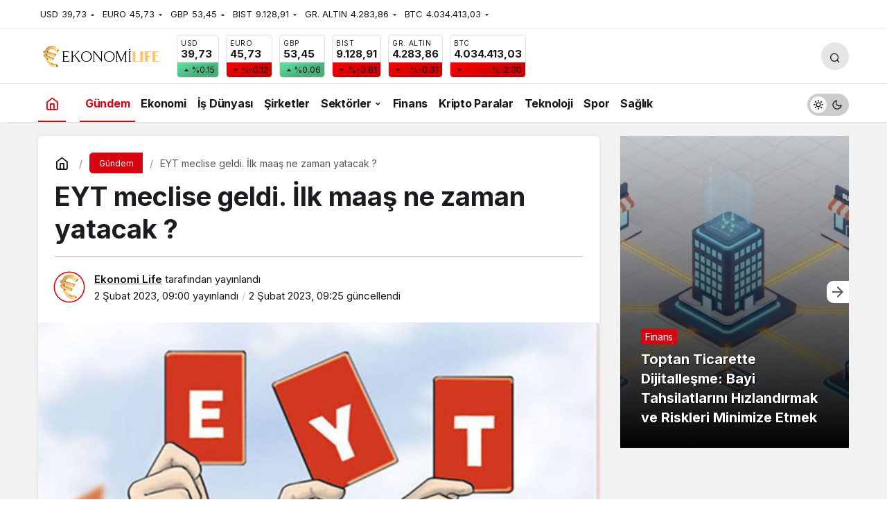

--- FILE ---
content_type: text/html; charset=UTF-8
request_url: https://ekonomilife.com/gundem/eyt-meclise-geldi-ilk-maas-ne-zaman-yatacak/
body_size: 23938
content:
<!doctype html>
<html lang="tr" prefix="og: http://ogp.me/ns#" class="light-mode" prefix="og: https://ogp.me/ns#">
<head>
	<meta charset="UTF-8">
	<meta http-equiv="X-UA-Compatible" content="IE=edge">
	<meta name="viewport" content="width=device-width, initial-scale=1, minimum-scale=1">
	<link rel="profile" href="https://gmpg.org/xfn/11">
		<style>img:is([sizes="auto" i], [sizes^="auto," i]) { contain-intrinsic-size: 3000px 1500px }</style>
	<link rel='preload' as='style' href='https://ekonomilife.com/wp-content/themes/ekonomilife/assets/css/theme.min.css' />
<link rel='preload' as='style' href='https://ekonomilife.com/wp-content/themes/ekonomilife/assets/css/theme-single.min.css' />
<link rel='preload' as='font' href='https://ekonomilife.com/wp-content/themes/ekonomilife/assets/fonts/icomoon.woff' type='font/woff' crossorigin='anonymous' />

<!-- Rank Math&#039;a Göre Arama Motoru Optimizasyonu - https://rankmath.com/ -->
<title>EYT meclise geldi. İlk maaş ne zaman yatacak ? - Ekonomi Life</title>
<meta name="description" content="EYT düzenlemesi meclise geldi, 4 maddeden oluşan düzenleme komisyon tarafından 2 Şubat perşembe günü saat 11.00&#039;de görüşmeye başlayacak. EYT ile 9 Eylül 1999"/>
<meta name="robots" content="index, follow, max-snippet:-1, max-video-preview:-1, max-image-preview:large"/>
<link rel="canonical" href="https://ekonomilife.com/gundem/eyt-meclise-geldi-ilk-maas-ne-zaman-yatacak/" />
<meta property="og:locale" content="tr_TR" />
<meta property="og:type" content="article" />
<meta property="og:title" content="EYT meclise geldi. İlk maaş ne zaman yatacak ? - Ekonomi Life" />
<meta property="og:description" content="EYT düzenlemesi meclise geldi, 4 maddeden oluşan düzenleme komisyon tarafından 2 Şubat perşembe günü saat 11.00&#039;de görüşmeye başlayacak. EYT ile 9 Eylül 1999" />
<meta property="og:url" content="https://ekonomilife.com/gundem/eyt-meclise-geldi-ilk-maas-ne-zaman-yatacak/" />
<meta property="og:site_name" content="Ekonomi Life" />
<meta property="article:tag" content="EYT" />
<meta property="article:section" content="Gündem" />
<meta property="og:updated_time" content="2023-02-02T09:25:13+03:00" />
<meta property="og:image" content="https://ekonomilife.com/wp-content/uploads/2023/02/EYT.jpeg" />
<meta property="og:image:secure_url" content="https://ekonomilife.com/wp-content/uploads/2023/02/EYT.jpeg" />
<meta property="og:image:width" content="640" />
<meta property="og:image:height" content="400" />
<meta property="og:image:alt" content="EYT meclise geldi. İlk maaş ne zaman yatacak ?" />
<meta property="og:image:type" content="image/jpeg" />
<meta property="article:published_time" content="2023-02-02T09:00:19+03:00" />
<meta property="article:modified_time" content="2023-02-02T09:25:13+03:00" />
<meta name="twitter:card" content="summary_large_image" />
<meta name="twitter:title" content="EYT meclise geldi. İlk maaş ne zaman yatacak ? - Ekonomi Life" />
<meta name="twitter:description" content="EYT düzenlemesi meclise geldi, 4 maddeden oluşan düzenleme komisyon tarafından 2 Şubat perşembe günü saat 11.00&#039;de görüşmeye başlayacak. EYT ile 9 Eylül 1999" />
<meta name="twitter:image" content="https://ekonomilife.com/wp-content/uploads/2023/02/EYT.jpeg" />
<meta name="twitter:label1" content="Yazan" />
<meta name="twitter:data1" content="Ekonomi Life" />
<meta name="twitter:label2" content="Okuma süresi" />
<meta name="twitter:data2" content="4 dakika" />
<script type="application/ld+json" class="rank-math-schema">{"@context":"https://schema.org","@graph":[{"@type":["NewsMediaOrganization","Organization"],"@id":"https://ekonomilife.com/#organization","name":"Ekonomi Life","url":"https://ekonomilife.com","logo":{"@type":"ImageObject","@id":"https://ekonomilife.com/#logo","url":"http://ekonomilife.com/wp-content/uploads/2021/09/ekonomi-life-logo.png","contentUrl":"http://ekonomilife.com/wp-content/uploads/2021/09/ekonomi-life-logo.png","caption":"Ekonomi Life","inLanguage":"tr","width":"180","height":"35"}},{"@type":"WebSite","@id":"https://ekonomilife.com/#website","url":"https://ekonomilife.com","name":"Ekonomi Life","alternateName":"Ekonomi Life","publisher":{"@id":"https://ekonomilife.com/#organization"},"inLanguage":"tr"},{"@type":"ImageObject","@id":"https://ekonomilife.com/wp-content/uploads/2023/02/EYT.jpeg","url":"https://ekonomilife.com/wp-content/uploads/2023/02/EYT.jpeg","width":"640","height":"400","caption":"EYT meclise geldi. \u0130lk maa\u015f ne zaman yatacak ?","inLanguage":"tr"},{"@type":"WebPage","@id":"https://ekonomilife.com/gundem/eyt-meclise-geldi-ilk-maas-ne-zaman-yatacak/#webpage","url":"https://ekonomilife.com/gundem/eyt-meclise-geldi-ilk-maas-ne-zaman-yatacak/","name":"EYT meclise geldi. \u0130lk maa\u015f ne zaman yatacak ? - Ekonomi Life","datePublished":"2023-02-02T09:00:19+03:00","dateModified":"2023-02-02T09:25:13+03:00","isPartOf":{"@id":"https://ekonomilife.com/#website"},"primaryImageOfPage":{"@id":"https://ekonomilife.com/wp-content/uploads/2023/02/EYT.jpeg"},"inLanguage":"tr"},{"@type":"Person","@id":"https://ekonomilife.com/author/admin/","name":"Ekonomi Life","url":"https://ekonomilife.com/author/admin/","image":{"@type":"ImageObject","@id":"https://ekonomilife.com/wp-content/uploads/2023/11/ekonomi-life_avatar-70x70.png","url":"https://ekonomilife.com/wp-content/uploads/2023/11/ekonomi-life_avatar-70x70.png","caption":"Ekonomi Life","inLanguage":"tr"},"sameAs":["http://ekonomilife.com"],"worksFor":{"@id":"https://ekonomilife.com/#organization"}},{"@type":"NewsArticle","headline":"EYT meclise geldi. \u0130lk maa\u015f ne zaman yatacak ? - Ekonomi Life","datePublished":"2023-02-02T09:00:19+03:00","dateModified":"2023-02-02T09:25:13+03:00","articleSection":"G\u00fcndem","author":{"@id":"https://ekonomilife.com/author/admin/","name":"Ekonomi Life"},"publisher":{"@id":"https://ekonomilife.com/#organization"},"description":"EYT d\u00fczenlemesi meclise geldi, 4 maddeden olu\u015fan d\u00fczenleme komisyon taraf\u0131ndan 2 \u015eubat per\u015fembe g\u00fcn\u00fc saat 11.00&#039;de g\u00f6r\u00fc\u015fmeye ba\u015flayacak. EYT ile 9 Eyl\u00fcl 1999","name":"EYT meclise geldi. \u0130lk maa\u015f ne zaman yatacak ? - Ekonomi Life","@id":"https://ekonomilife.com/gundem/eyt-meclise-geldi-ilk-maas-ne-zaman-yatacak/#richSnippet","isPartOf":{"@id":"https://ekonomilife.com/gundem/eyt-meclise-geldi-ilk-maas-ne-zaman-yatacak/#webpage"},"image":{"@id":"https://ekonomilife.com/wp-content/uploads/2023/02/EYT.jpeg"},"inLanguage":"tr","mainEntityOfPage":{"@id":"https://ekonomilife.com/gundem/eyt-meclise-geldi-ilk-maas-ne-zaman-yatacak/#webpage"}}]}</script>
<!-- /Rank Math WordPress SEO eklentisi -->

<link rel='dns-prefetch' href='//www.googletagmanager.com' />
<link rel='dns-prefetch' href='//s.gravatar.com' />
<link rel='dns-prefetch' href='//fonts.googleapis.com' />
<link rel='dns-prefetch' href='//fonts.gstatic.com' />
<link rel='dns-prefetch' href='//cdnjs.cloudflare.com' />
<link rel='dns-prefetch' href='//www.google-analytics.com' />
<link rel="alternate" type="application/rss+xml" title="Ekonomi Life &raquo; akışı" href="https://ekonomilife.com/feed/" />
<link rel="alternate" type="application/rss+xml" title="Ekonomi Life &raquo; yorum akışı" href="https://ekonomilife.com/comments/feed/" />
<link rel="alternate" type="application/rss+xml" title="Ekonomi Life &raquo; EYT meclise geldi. İlk maaş ne zaman yatacak ? yorum akışı" href="https://ekonomilife.com/gundem/eyt-meclise-geldi-ilk-maas-ne-zaman-yatacak/feed/" />
<!-- Kanews Theme --><meta name="datePublished" content="2023-02-02T09:00:19+03:00" /><meta name="dateModified" content="2023-02-02T09:25:13+03:00" /><meta name="url" content="https://ekonomilife.com/gundem/eyt-meclise-geldi-ilk-maas-ne-zaman-yatacak/" /><meta name="articleSection" content="news" /><meta name="articleAuthor" content="Ekonomi Life" /><meta property="article:published_time" content="2023-02-02T09:00:19+03:00" />
<meta property="og:site_name" content="Ekonomi Life" />
<meta property="og:type" content="article" />
<meta property="og:url" content="https://ekonomilife.com/gundem/eyt-meclise-geldi-ilk-maas-ne-zaman-yatacak/" /><meta property="og:title" content="EYT meclise geldi. İlk maaş ne zaman yatacak ? - Ekonomi Life" />
<meta property="twitter:title" content="EYT meclise geldi. İlk maaş ne zaman yatacak ? - Ekonomi Life" /><meta name="twitter:card" content="summary_large_image" />
<meta property="og:image:width" content="640" />
<meta property="og:image:height" content="400" />
<meta property="og:image" content="https://ekonomilife.com/wp-content/uploads/2023/02/EYT.jpeg" />
<meta property="twitter:image" content="https://ekonomilife.com/wp-content/uploads/2023/02/EYT.jpeg" />
<!-- /Kanews Theme -->
<link rel='stylesheet' id='kanews-blocks-css' href='https://ekonomilife.com/wp-content/themes/ekonomilife/gutenberg/build/style-blocks.css' media='all' />
<style id='global-styles-inline-css'>
:root{--wp--preset--aspect-ratio--square: 1;--wp--preset--aspect-ratio--4-3: 4/3;--wp--preset--aspect-ratio--3-4: 3/4;--wp--preset--aspect-ratio--3-2: 3/2;--wp--preset--aspect-ratio--2-3: 2/3;--wp--preset--aspect-ratio--16-9: 16/9;--wp--preset--aspect-ratio--9-16: 9/16;--wp--preset--color--black: #000000;--wp--preset--color--cyan-bluish-gray: #abb8c3;--wp--preset--color--white: #ffffff;--wp--preset--color--pale-pink: #f78da7;--wp--preset--color--vivid-red: #cf2e2e;--wp--preset--color--luminous-vivid-orange: #ff6900;--wp--preset--color--luminous-vivid-amber: #fcb900;--wp--preset--color--light-green-cyan: #7bdcb5;--wp--preset--color--vivid-green-cyan: #00d084;--wp--preset--color--pale-cyan-blue: #8ed1fc;--wp--preset--color--vivid-cyan-blue: #0693e3;--wp--preset--color--vivid-purple: #9b51e0;--wp--preset--gradient--vivid-cyan-blue-to-vivid-purple: linear-gradient(135deg,rgba(6,147,227,1) 0%,rgb(155,81,224) 100%);--wp--preset--gradient--light-green-cyan-to-vivid-green-cyan: linear-gradient(135deg,rgb(122,220,180) 0%,rgb(0,208,130) 100%);--wp--preset--gradient--luminous-vivid-amber-to-luminous-vivid-orange: linear-gradient(135deg,rgba(252,185,0,1) 0%,rgba(255,105,0,1) 100%);--wp--preset--gradient--luminous-vivid-orange-to-vivid-red: linear-gradient(135deg,rgba(255,105,0,1) 0%,rgb(207,46,46) 100%);--wp--preset--gradient--very-light-gray-to-cyan-bluish-gray: linear-gradient(135deg,rgb(238,238,238) 0%,rgb(169,184,195) 100%);--wp--preset--gradient--cool-to-warm-spectrum: linear-gradient(135deg,rgb(74,234,220) 0%,rgb(151,120,209) 20%,rgb(207,42,186) 40%,rgb(238,44,130) 60%,rgb(251,105,98) 80%,rgb(254,248,76) 100%);--wp--preset--gradient--blush-light-purple: linear-gradient(135deg,rgb(255,206,236) 0%,rgb(152,150,240) 100%);--wp--preset--gradient--blush-bordeaux: linear-gradient(135deg,rgb(254,205,165) 0%,rgb(254,45,45) 50%,rgb(107,0,62) 100%);--wp--preset--gradient--luminous-dusk: linear-gradient(135deg,rgb(255,203,112) 0%,rgb(199,81,192) 50%,rgb(65,88,208) 100%);--wp--preset--gradient--pale-ocean: linear-gradient(135deg,rgb(255,245,203) 0%,rgb(182,227,212) 50%,rgb(51,167,181) 100%);--wp--preset--gradient--electric-grass: linear-gradient(135deg,rgb(202,248,128) 0%,rgb(113,206,126) 100%);--wp--preset--gradient--midnight: linear-gradient(135deg,rgb(2,3,129) 0%,rgb(40,116,252) 100%);--wp--preset--font-size--small: 13px;--wp--preset--font-size--medium: 20px;--wp--preset--font-size--large: 36px;--wp--preset--font-size--x-large: 42px;--wp--preset--spacing--20: 0.44rem;--wp--preset--spacing--30: 0.67rem;--wp--preset--spacing--40: 1rem;--wp--preset--spacing--50: 1.5rem;--wp--preset--spacing--60: 2.25rem;--wp--preset--spacing--70: 3.38rem;--wp--preset--spacing--80: 5.06rem;--wp--preset--shadow--natural: 6px 6px 9px rgba(0, 0, 0, 0.2);--wp--preset--shadow--deep: 12px 12px 50px rgba(0, 0, 0, 0.4);--wp--preset--shadow--sharp: 6px 6px 0px rgba(0, 0, 0, 0.2);--wp--preset--shadow--outlined: 6px 6px 0px -3px rgba(255, 255, 255, 1), 6px 6px rgba(0, 0, 0, 1);--wp--preset--shadow--crisp: 6px 6px 0px rgba(0, 0, 0, 1);}:where(.is-layout-flex){gap: 0.5em;}:where(.is-layout-grid){gap: 0.5em;}body .is-layout-flex{display: flex;}.is-layout-flex{flex-wrap: wrap;align-items: center;}.is-layout-flex > :is(*, div){margin: 0;}body .is-layout-grid{display: grid;}.is-layout-grid > :is(*, div){margin: 0;}:where(.wp-block-columns.is-layout-flex){gap: 2em;}:where(.wp-block-columns.is-layout-grid){gap: 2em;}:where(.wp-block-post-template.is-layout-flex){gap: 1.25em;}:where(.wp-block-post-template.is-layout-grid){gap: 1.25em;}.has-black-color{color: var(--wp--preset--color--black) !important;}.has-cyan-bluish-gray-color{color: var(--wp--preset--color--cyan-bluish-gray) !important;}.has-white-color{color: var(--wp--preset--color--white) !important;}.has-pale-pink-color{color: var(--wp--preset--color--pale-pink) !important;}.has-vivid-red-color{color: var(--wp--preset--color--vivid-red) !important;}.has-luminous-vivid-orange-color{color: var(--wp--preset--color--luminous-vivid-orange) !important;}.has-luminous-vivid-amber-color{color: var(--wp--preset--color--luminous-vivid-amber) !important;}.has-light-green-cyan-color{color: var(--wp--preset--color--light-green-cyan) !important;}.has-vivid-green-cyan-color{color: var(--wp--preset--color--vivid-green-cyan) !important;}.has-pale-cyan-blue-color{color: var(--wp--preset--color--pale-cyan-blue) !important;}.has-vivid-cyan-blue-color{color: var(--wp--preset--color--vivid-cyan-blue) !important;}.has-vivid-purple-color{color: var(--wp--preset--color--vivid-purple) !important;}.has-black-background-color{background-color: var(--wp--preset--color--black) !important;}.has-cyan-bluish-gray-background-color{background-color: var(--wp--preset--color--cyan-bluish-gray) !important;}.has-white-background-color{background-color: var(--wp--preset--color--white) !important;}.has-pale-pink-background-color{background-color: var(--wp--preset--color--pale-pink) !important;}.has-vivid-red-background-color{background-color: var(--wp--preset--color--vivid-red) !important;}.has-luminous-vivid-orange-background-color{background-color: var(--wp--preset--color--luminous-vivid-orange) !important;}.has-luminous-vivid-amber-background-color{background-color: var(--wp--preset--color--luminous-vivid-amber) !important;}.has-light-green-cyan-background-color{background-color: var(--wp--preset--color--light-green-cyan) !important;}.has-vivid-green-cyan-background-color{background-color: var(--wp--preset--color--vivid-green-cyan) !important;}.has-pale-cyan-blue-background-color{background-color: var(--wp--preset--color--pale-cyan-blue) !important;}.has-vivid-cyan-blue-background-color{background-color: var(--wp--preset--color--vivid-cyan-blue) !important;}.has-vivid-purple-background-color{background-color: var(--wp--preset--color--vivid-purple) !important;}.has-black-border-color{border-color: var(--wp--preset--color--black) !important;}.has-cyan-bluish-gray-border-color{border-color: var(--wp--preset--color--cyan-bluish-gray) !important;}.has-white-border-color{border-color: var(--wp--preset--color--white) !important;}.has-pale-pink-border-color{border-color: var(--wp--preset--color--pale-pink) !important;}.has-vivid-red-border-color{border-color: var(--wp--preset--color--vivid-red) !important;}.has-luminous-vivid-orange-border-color{border-color: var(--wp--preset--color--luminous-vivid-orange) !important;}.has-luminous-vivid-amber-border-color{border-color: var(--wp--preset--color--luminous-vivid-amber) !important;}.has-light-green-cyan-border-color{border-color: var(--wp--preset--color--light-green-cyan) !important;}.has-vivid-green-cyan-border-color{border-color: var(--wp--preset--color--vivid-green-cyan) !important;}.has-pale-cyan-blue-border-color{border-color: var(--wp--preset--color--pale-cyan-blue) !important;}.has-vivid-cyan-blue-border-color{border-color: var(--wp--preset--color--vivid-cyan-blue) !important;}.has-vivid-purple-border-color{border-color: var(--wp--preset--color--vivid-purple) !important;}.has-vivid-cyan-blue-to-vivid-purple-gradient-background{background: var(--wp--preset--gradient--vivid-cyan-blue-to-vivid-purple) !important;}.has-light-green-cyan-to-vivid-green-cyan-gradient-background{background: var(--wp--preset--gradient--light-green-cyan-to-vivid-green-cyan) !important;}.has-luminous-vivid-amber-to-luminous-vivid-orange-gradient-background{background: var(--wp--preset--gradient--luminous-vivid-amber-to-luminous-vivid-orange) !important;}.has-luminous-vivid-orange-to-vivid-red-gradient-background{background: var(--wp--preset--gradient--luminous-vivid-orange-to-vivid-red) !important;}.has-very-light-gray-to-cyan-bluish-gray-gradient-background{background: var(--wp--preset--gradient--very-light-gray-to-cyan-bluish-gray) !important;}.has-cool-to-warm-spectrum-gradient-background{background: var(--wp--preset--gradient--cool-to-warm-spectrum) !important;}.has-blush-light-purple-gradient-background{background: var(--wp--preset--gradient--blush-light-purple) !important;}.has-blush-bordeaux-gradient-background{background: var(--wp--preset--gradient--blush-bordeaux) !important;}.has-luminous-dusk-gradient-background{background: var(--wp--preset--gradient--luminous-dusk) !important;}.has-pale-ocean-gradient-background{background: var(--wp--preset--gradient--pale-ocean) !important;}.has-electric-grass-gradient-background{background: var(--wp--preset--gradient--electric-grass) !important;}.has-midnight-gradient-background{background: var(--wp--preset--gradient--midnight) !important;}.has-small-font-size{font-size: var(--wp--preset--font-size--small) !important;}.has-medium-font-size{font-size: var(--wp--preset--font-size--medium) !important;}.has-large-font-size{font-size: var(--wp--preset--font-size--large) !important;}.has-x-large-font-size{font-size: var(--wp--preset--font-size--x-large) !important;}
:where(.wp-block-post-template.is-layout-flex){gap: 1.25em;}:where(.wp-block-post-template.is-layout-grid){gap: 1.25em;}
:where(.wp-block-columns.is-layout-flex){gap: 2em;}:where(.wp-block-columns.is-layout-grid){gap: 2em;}
:root :where(.wp-block-pullquote){font-size: 1.5em;line-height: 1.6;}
</style>
<link rel='stylesheet' id='kanews-theme-css' href='https://ekonomilife.com/wp-content/themes/ekonomilife/assets/css/theme.min.css' media='all' />
<style id='kanews-theme-inline-css'>
 .kanews-post-thumb:before, .kanews-slider-wrapper:not(.slick-initialized):before, .kanews-slide-thumb:before{background-image:url()}.dark-mode .site-header-logo img{content:url(http://ekonomilife.com/wp-content/uploads/2021/09/ekonomi-life-koyu-logo.png);width:180px}@media (min-width:992px){.kanews-post-headline{}}.kanews-category-2.kanews-category{--kan-theme-color:#b58629 !important}.kanews-category-3.kanews-category{--kan-theme-color:#8224e3 !important}.kanews-category-4.kanews-category{--kan-theme-color:#1992c6 !important}.kanews-category-6.kanews-category{--kan-theme-color:#37ad35 !important}.kanews-category-7.kanews-category{--kan-theme-color:#1b2fb5 !important}
</style>
<link rel='stylesheet' id='kanews-theme-single-css' href='https://ekonomilife.com/wp-content/themes/ekonomilife/assets/css/theme-single.min.css' media='all' />
<style id='kanews-theme-single-inline-css'>
@media (min-width:992px){.kanews-article-title{}}@media (min-width:992px){.kanews-article-title+p{}}@media (min-width:992px){.kanews-article-meta{}}@media (min-width:992px){.kanews-article-content li, .kanews-article-content p, .kanews-article-content{}}
</style>
<link rel='stylesheet' id='kanews-dark-theme-css' href='https://ekonomilife.com/wp-content/themes/ekonomilife/assets/css/dark.min.css' media='all' />
<script src="https://ekonomilife.com/wp-includes/js/jquery/jquery.min.js" id="jquery-core-js"></script>
<script src="https://ekonomilife.com/wp-includes/js/jquery/jquery-migrate.min.js" id="jquery-migrate-js"></script>

<!-- Site Kit tarafından eklenen Google etiketi (gtag.js) snippet&#039;i -->
<!-- Google Analytics snippet added by Site Kit -->
<script src="https://www.googletagmanager.com/gtag/js?id=GT-PZQ3Q7XT" id="google_gtagjs-js" async></script>
<script id="google_gtagjs-js-after">
window.dataLayer = window.dataLayer || [];function gtag(){dataLayer.push(arguments);}
gtag("set","linker",{"domains":["ekonomilife.com"]});
gtag("js", new Date());
gtag("set", "developer_id.dZTNiMT", true);
gtag("config", "GT-PZQ3Q7XT");
 window._googlesitekit = window._googlesitekit || {}; window._googlesitekit.throttledEvents = []; window._googlesitekit.gtagEvent = (name, data) => { var key = JSON.stringify( { name, data } ); if ( !! window._googlesitekit.throttledEvents[ key ] ) { return; } window._googlesitekit.throttledEvents[ key ] = true; setTimeout( () => { delete window._googlesitekit.throttledEvents[ key ]; }, 5 ); gtag( "event", name, { ...data, event_source: "site-kit" } ); };
</script>
<link rel="https://api.w.org/" href="https://ekonomilife.com/wp-json/" /><link rel="alternate" title="JSON" type="application/json" href="https://ekonomilife.com/wp-json/wp/v2/posts/6882" /><meta name="generator" content="WordPress 6.8.1" />
<link rel='shortlink' href='https://ekonomilife.com/?p=6882' />
<link rel="alternate" title="oEmbed (JSON)" type="application/json+oembed" href="https://ekonomilife.com/wp-json/oembed/1.0/embed?url=https%3A%2F%2Fekonomilife.com%2Fgundem%2Feyt-meclise-geldi-ilk-maas-ne-zaman-yatacak%2F" />
<link rel="alternate" title="oEmbed (XML)" type="text/xml+oembed" href="https://ekonomilife.com/wp-json/oembed/1.0/embed?url=https%3A%2F%2Fekonomilife.com%2Fgundem%2Feyt-meclise-geldi-ilk-maas-ne-zaman-yatacak%2F&#038;format=xml" />
<meta name="generator" content="Site Kit by Google 1.170.0" /><script id="kanews-theme-schema" type="application/ld+json">{"@context": "https://schema.org","@graph": [
 {
 "@type": "Organization",
 "@id": "https://ekonomilife.com/#organization",
 "url": "https://ekonomilife.com/",
 "name": "Ekonomi Life",
 "logo": {
 "@type": "ImageObject",
 "url": "http://ekonomilife.com/wp-content/uploads/2021/09/ekonomi-life-logo.png",
 "width": "180",
 "height": "35"
 }
 },
 {
 "@type": "ImageObject",
 "@id": "https://ekonomilife.com/gundem/eyt-meclise-geldi-ilk-maas-ne-zaman-yatacak/#primaryImage",
 "url": "https://ekonomilife.com/wp-content/uploads/2023/02/EYT.jpeg",
 "width": 640,
 "height": 400,
 "inLanguage": "tr"
 },
 {
 "@type": "WebSite",
 "@id": "https://ekonomilife.com/#website",
 "url": "https://ekonomilife.com",
 "name": "Ekonomi Life",
 "description": "Son Dakika ve G&uuml;ncel Ekonomi Haberleri",
 "publisher": {
 "@id": "https://ekonomilife.com/#organization"
 },
 "inLanguage": "tr",
 "potentialAction": {
 "@type": "SearchAction",
 "target": "https://ekonomilife.com/?s={search_term_string}",
 "query-input": "required name=search_term_string"
 }
 },
 {
 "@type": "WebPage",
 "@id": "https://ekonomilife.com/gundem/eyt-meclise-geldi-ilk-maas-ne-zaman-yatacak/#webpage",
 "url": "https://ekonomilife.com/gundem/eyt-meclise-geldi-ilk-maas-ne-zaman-yatacak/",
 "inLanguage": "tr",
 "name": "EYT meclise geldi. İlk maaş ne zaman yatacak ? - Ekonomi Life",
 "isPartOf": {
 "@id": "https://ekonomilife.com/#website"
 },
 "primaryImageOfPage": {
 "@id": "https://ekonomilife.com/gundem/eyt-meclise-geldi-ilk-maas-ne-zaman-yatacak/#primaryImage"
 }
 },
 {
 "@id": "#post-6882",
 "@type": "NewsArticle",
 "headline": "EYT meclise geldi. İlk maaş ne zaman yatacak ? - Ekonomi Life",
 "url": "https://ekonomilife.com/gundem/eyt-meclise-geldi-ilk-maas-ne-zaman-yatacak/",
 "isPartOf": {
 "@id": "https://ekonomilife.com/gundem/eyt-meclise-geldi-ilk-maas-ne-zaman-yatacak/#webpage"
 },
 "inLanguage": "tr",
 "author": {
 "@type": "Person",
 "name": "Ekonomi Life",
 "url": "https://ekonomilife.com/author/"
 },
 "keywords": [
 "EYT"
 ],
 "articleSection": "Gündem",
 "datePublished": "2023-02-02T09:00:19+03:00",
 "dateModified": "2023-02-02T09:25:13+03:00",
 "publisher": {
 "@id": "https://ekonomilife.com/#organization"
 },
 "image": {
 "@id": "https://ekonomilife.com/gundem/eyt-meclise-geldi-ilk-maas-ne-zaman-yatacak/#primaryImage"
 },
 "mainEntityOfPage": {
 "@id": "https://ekonomilife.com/gundem/eyt-meclise-geldi-ilk-maas-ne-zaman-yatacak/#webpage"
 }
 }
]}</script>
<link rel="amphtml" href="https://ekonomilife.com/gundem/eyt-meclise-geldi-ilk-maas-ne-zaman-yatacak/?amp=1"><script id="kanews-schema-breadcrumb" type="application/ld+json">{
 "@context": "http://schema.org",
 "@type": "BreadcrumbList",
 "id": "https://ekonomilife.com/gundem/eyt-meclise-geldi-ilk-maas-ne-zaman-yatacak#breadcrumb",
 "itemListElement": [
 {
 "@type": "ListItem",
 "position": 1,
 "item": {
 "@id": "https://ekonomilife.com",
 "name": "Haberler"
 }
 },
 {
 "@type": "ListItem",
 "position": 2,
 "item": {
 "@id": "https://ekonomilife.com/kategori/gundem/",
 "name": "G\u00fcndem"
 }
 },
 {
 "@type": "ListItem",
 "position": 3,
 "item": {
 "@id": "https://ekonomilife.com/gundem/eyt-meclise-geldi-ilk-maas-ne-zaman-yatacak/",
 "name": "EYT meclise geldi. \u0130lk maa\u015f ne zaman yatacak ?"
 }
 }
 ]
}</script><link rel="icon" href="https://ekonomilife.com/wp-content/uploads/2023/11/cropped-ekonomi-user-32x32.png" sizes="32x32" />
<link rel="icon" href="https://ekonomilife.com/wp-content/uploads/2023/11/cropped-ekonomi-user-192x192.png" sizes="192x192" />
<link rel="apple-touch-icon" href="https://ekonomilife.com/wp-content/uploads/2023/11/cropped-ekonomi-user-180x180.png" />
<meta name="msapplication-TileImage" content="https://ekonomilife.com/wp-content/uploads/2023/11/cropped-ekonomi-user-270x270.png" />
<meta name="theme-color" content="#e50914" />
			<meta name="msapplication-navbutton-color" content="#e50914" />
			<meta name="apple-mobile-web-app-status-bar-style" content="#e50914" /></head>

<body class="wp-singular post-template-default single single-post postid-6882 single-format-standard wp-theme-ekonomilife kanews-theme-by-kanthemes category-93 single-layout-box">
		<div id="page" class="site-wrapper">
		
			<div class="site-head site-head-1">
    <header id="header" class="site-header">
    <div class="site-header-wrapper header-skin-light">
                <div class="site-subheader hidden-mobile">
    <div class="container">
      <div class="row site-row align-items-center justify-content-between">
        <div class="col">
          <div class="site-subheader-left d-flex flex-wrap no-gutters align-items-center">
            		<div class="site-currencies"><div class="d-flex"><div class="site-currencies-item site-currencies-up-item"><span class="site-currencies-name">USD</span><span class="site-currencies-value">39,73</span><span class="site-currencies-change"><div><i class="icon-caret"></i></div> <div>%0.15</i></div></span></div><div class="site-currencies-item site-currencies-down-item"><span class="site-currencies-name">EURO</span><span class="site-currencies-value">45,73</span><span class="site-currencies-change"><div><i class="icon-caret"></i></div> <div>%-0.12</i></div></span></div><div class="site-currencies-item site-currencies-up-item"><span class="site-currencies-name">GBP</span><span class="site-currencies-value">53,45</span><span class="site-currencies-change"><div><i class="icon-caret"></i></div> <div>%0.06</i></div></span></div><div class="site-currencies-item site-currencies-down-item"><span class="site-currencies-name">BIST</span><span class="site-currencies-value">9.128,91</span><span class="site-currencies-change"><div><i class="icon-caret"></i></div> <div>%-0.81</i></div></span></div><div class="site-currencies-item site-currencies-down-item"><span class="site-currencies-name">GR. ALTIN</span><span class="site-currencies-value">4.283,86</span><span class="site-currencies-change"><div><i class="icon-caret"></i></div> <div>%-0.31</i></div></span></div><div class="site-currencies-item site-currencies-down-item"><span class="site-currencies-name">BTC</span><span class="site-currencies-value">4.034.413,03</span><span class="site-currencies-change"><div><i class="icon-caret"></i></div> <div>%-2.30</i></div></span></div></div></div>
	          </div>
        </div>
        <div class="col-auto">
          <div class="site-subheader-right d-flex flex-wrap align-items-center">
                      </div>
        </div>
      </div>
    </div>
  </div>
      
      <div class="site-header-top">
        <div class="container">
          <div class="row site-row justify-content-between align-items-center">

            <div class="col-auto">
              <div class="site-header-top-left d-flex align-items-center">
                <button aria-label="Menü" class="site-mobil-menu-btn hidden-desktop" data-toggle="site-menu-block"><i class="icon-menu icon-3x"></i></button>
                                <div class="site-header-logo"><a href="https://ekonomilife.com/" title="Ekonomi Life"><img class="logo-light" src="http://ekonomilife.com/wp-content/uploads/2021/09/ekonomi-life-logo.png" srcset="http://ekonomilife.com/wp-content/uploads/2021/09/ekonomi-life-logo.png 2x, http://ekonomilife.com/wp-content/uploads/2021/09/ekonomi-life-logo.png 1x" alt="Ekonomi Life Logo" width="180" height="35" /></a></div>              </div>
            </div>

                          <div class="col-auto hidden-mobile">
                <div class="site-header-top-center">
                  			<div class="site-currencies"><div class="d-flex"><div class="site-currencies-item site-currencies-up-item"><span class="site-currencies-name">USD</span><span class="site-currencies-value">39,73</span><span class="site-currencies-change"><div><i class="icon-caret"></i></div> <div>%0.15</i></div></span></div><div class="site-currencies-item site-currencies-down-item"><span class="site-currencies-name">EURO</span><span class="site-currencies-value">45,73</span><span class="site-currencies-change"><div><i class="icon-caret"></i></div> <div>%-0.12</i></div></span></div><div class="site-currencies-item site-currencies-up-item"><span class="site-currencies-name">GBP</span><span class="site-currencies-value">53,45</span><span class="site-currencies-change"><div><i class="icon-caret"></i></div> <div>%0.06</i></div></span></div><div class="site-currencies-item site-currencies-down-item"><span class="site-currencies-name">BIST</span><span class="site-currencies-value">9.128,91</span><span class="site-currencies-change"><div><i class="icon-caret"></i></div> <div>%-0.81</i></div></span></div><div class="site-currencies-item site-currencies-down-item"><span class="site-currencies-name">GR. ALTIN</span><span class="site-currencies-value">4.283,86</span><span class="site-currencies-change"><div><i class="icon-caret"></i></div> <div>%-0.31</i></div></span></div><div class="site-currencies-item site-currencies-down-item"><span class="site-currencies-name">BTC</span><span class="site-currencies-value">4.034.413,03</span><span class="site-currencies-change"><div><i class="icon-caret"></i></div> <div>%-2.30</i></div></span></div></div></div>
		                </div>
              </div>
            
            <div class="col-auto col-lg">
              <div class="site-header-top-right">
                                                                  <div id="site-header-search" class="kanews-ajax-search-wrapper hidden-mobile"> <button aria-label="Arama Yap" class="header-btn-icon" data-toggle="site-header-search-wrapper"><i class="icon-search"></i></button>
		<div id="site-header-search-wrapper" class="is-hidden"><form role="search" method="get" class="site-header-search-form" action="https://ekonomilife.com/">
		<input class="kanews-ajax-search" type="text" placeholder="Aramak istediğiniz kelimeyi yazın.." value="" name="s" />
		<button aria-label="Arama Yap type="submit"><span class="icon-search icon-2x"></span></button><p>Aradığınız kelimeyi yazın ve entera basın, kapatmak için esc butonuna tıklayın.</p>
		<div id="kanews-loader"></div></form><div class="kanews-popup-close-btn search-close-btn"><i class="icon-close"></i></div></div></div>                                                                              </div>
            </div>

          </div>
        </div>
      </div>
    </div>

      </header>

  <nav id="navbar" class="site-navbar hidden-mobile navbar-skin-light">
    <div class="site-navbar-wrapper ">
      <div class="container">
        <div class="navbar-row">
                      <div class="col-auto no-gutter">
              <ul class="site-navbar-nav">
                <li class="current-menu-item home-btn"><a aria-label="Ana sayfa" href="https://ekonomilife.com/"><i class="icon-home"></i></a></li>
              </ul>
            </div>
                    <ul id="menu-navbar" class="site-navbar-nav"><li id="menu-item-1267" class="menu-item menu-item-type-taxonomy menu-item-object-category current-post-ancestor current-menu-parent current-post-parent menu-item-1267"><a href="https://ekonomilife.com/kategori/gundem/"><span>Gündem</span></a></li>
<li id="menu-item-1260" class="menu-item menu-item-type-taxonomy menu-item-object-category menu-item-1260"><a href="https://ekonomilife.com/kategori/ekonomi/"><span>Ekonomi</span></a></li>
<li id="menu-item-1266" class="menu-item menu-item-type-taxonomy menu-item-object-category menu-item-1266"><a href="https://ekonomilife.com/kategori/is-dunyasi/"><span>İş Dünyası</span></a></li>
<li id="menu-item-1269" class="menu-item menu-item-type-taxonomy menu-item-object-category menu-item-1269"><a href="https://ekonomilife.com/kategori/sirketler/"><span>Şirketler</span></a></li>
<li id="menu-item-1391" class="menu-item menu-item-type-taxonomy menu-item-object-category menu-item-has-children menu-item-1391"><a href="https://ekonomilife.com/kategori/sektorler/"><span>Sektörler</span></a>
<ul class="sub-menu">
	<li id="menu-item-1392" class="menu-item menu-item-type-taxonomy menu-item-object-category menu-item-1392"><a href="https://ekonomilife.com/kategori/sektorler/gayrimenkul/"><span>Gayrimenkul</span></a></li>
	<li id="menu-item-4558" class="menu-item menu-item-type-taxonomy menu-item-object-category menu-item-4558"><a href="https://ekonomilife.com/kategori/turizmseyahat/"><span>Turizm &amp; Seyahat</span></a></li>
</ul>
</li>
<li id="menu-item-1268" class="menu-item menu-item-type-taxonomy menu-item-object-category menu-item-1268"><a href="https://ekonomilife.com/kategori/finans/"><span>Finans</span></a></li>
<li id="menu-item-4528" class="menu-item menu-item-type-taxonomy menu-item-object-category menu-item-4528"><a href="https://ekonomilife.com/kategori/kripto-paralar/"><span>Kripto Paralar</span></a></li>
<li id="menu-item-1261" class="menu-item menu-item-type-taxonomy menu-item-object-category menu-item-1261"><a href="https://ekonomilife.com/kategori/teknoloji/"><span>Teknoloji</span></a></li>
<li id="menu-item-1264" class="menu-item menu-item-type-taxonomy menu-item-object-category menu-item-1264"><a href="https://ekonomilife.com/kategori/spor/"><span>Spor</span></a></li>
<li id="menu-item-1265" class="menu-item menu-item-type-taxonomy menu-item-object-category menu-item-1265"><a href="https://ekonomilife.com/kategori/saglik/"><span>Sağlık</span></a></li>
</ul>          <div class="kanews-mode-change" tabindex="0" role="switch" aria-label="Mod Değiştir" aria-checked="false"><div class="kanews-switch-button" aria-hidden="true"><div class="kanews-switch" aria-hidden="true"></div></div></div>        </div>
      </div>
    </div>
  </nav>

  
  </div>			
				<main id="main" class="site-main">
			<div class="container">
				<div class="row">
					<div class="site-main-wrapper">
						<div class="site-main-inner d-flex flex-wrap">
							
							<div class="d-flex flex-wrap">
  <div class="col-12 col-lg-9 kanews-sticky kgs2 mb-1">
    <article id="post-6882" class="kanews-article kanews-section-box kanews-article-1 post-6882 post type-post status-publish format-standard has-post-thumbnail hentry category-gundem tag-eyt">
    
      	<div class="kanews-article-header">

								<div class='kanews-breadcrumb'><ol class='d-flex align-items-center'><li><a href="https://ekonomilife.com/"><span>Haberler</span></a></li><li>
											<a class="kanews-label kanews-label-sm kanews-label-bg" href="https://ekonomilife.com/kategori/gundem/"><span>Gündem</span></a>
									</li><li><span>EYT meclise geldi. İlk maaş ne zaman yatacak ?</span></li></ol></div>
		
					<h1 class="kanews-article-title">EYT meclise geldi. İlk maaş ne zaman yatacak ?</h1>		
		
							
			<div class="kanews-article-meta">
				<div class="row justify-content-between align-items-center">
					<div class="kanews-article-meta-left col-12 col-lg">
						<div class="kanews-article-meta-left-inner d-flex">
		
																																				<div class="kanews-post-author"><div class="author-avatar circle-animation"><svg viewBox="0 0 100 100" xmlns="http://www.w3.org/2000/svg" style="enable-background:new -580 439 577.9 194;" xml:space="preserve"> <circle cx="50" cy="50" r="40"></circle> </svg><img alt='' src='[data-uri]' data-src='https://ekonomilife.com/wp-content/uploads/2023/11/ekonomi-life_avatar-48x48.png' data-srcset='https://ekonomilife.com/wp-content/uploads/2023/11/ekonomi-life_avatar-70x70.png 2x' class='kanews-lazy avatar avatar-48 photo' height='48' width='48' decoding='async'/></div></div>
																												
														<div class="kanews-article-meta-left-text">
																																					<div class="kanews-post-author-name author vcard"><a href="https://ekonomilife.com/author/admin/">Ekonomi Life</a> tarafından yayınlandı</div>
																																			
																	<span class="posted-on"><time class="entry-date published updated" datetime="2023-02-02T09:00:19+03:00">2 Şubat 2023, 09:00</time> yayınlandı</span>								
																	<span class="updated-on"><time class="entry-update-date updated" datetime="2023-02-02T09:25:13+03:00">2 Şubat 2023, 09:25</time> güncellendi</span>															</div>
						</div>
					</div>
					<div class="kanews-article-meta-right col-12 col-lg-auto">
						
																	</div>
				</div>
			</div>
					
		
	</div>
      				      <div class="kanews-article-thumbnail">
			
				<img class="wp-post-image" src="https://ekonomilife.com/wp-content/uploads/2023/02/EYT.jpeg" width="640" height="400" alt="EYT meclise geldi. İlk maaş ne zaman yatacak ?"/>
								<div class="kanews-article-thumbnail-caption">EYT</div>
							</div>
			          

	<div class="kanews-article-action">
		<div class="row justift-content-between align-items-center">
						<div class="kanews-article-action-left flex-wrap col-12 col-lg d-flex align-items-center">
															</div>
						
			<div class="kanews-article-action-right col-12 col-lg-auto">
				<div class="d-flex align-items-center flex-wrap">
											<div class="kanews-like-wrapper"><button class="kanews-like-button kanews-label kanews-like-button-6882" data-nonce="35e99d9fb3" data-post-id="6882" data-iscomment="0" title="Beğen"><i class="icon-like-o"></i><span id="kanews-like-loader"></span></button></div>											
										
													<div style="cursor:pointer" class="kanews-label" data-toggle="kanews-popup-share-6882"><i class="icon-share"></i> Paylaş</div>
		<div id="kanews-popup-share-6882" class="kanews-popup">
			<div class="kanews-popup-close" data-toggle="kanews-popup-share-6882"></div>
			<div class="kanews-popup-content">
			<div class="kanews-popup-close-btn" data-toggle="kanews-popup-share-6882"><i class="icon-close"></i></div>
				<h4 class="kanews-popup-title">Bu Yazıyı Paylaş</h4>
				<ul class="d-flex kanews-popup-share">
																									<li><a class="bg-facebook" rel="external noopener" target="_blank" href="//www.facebook.com/sharer/sharer.php?u=https://ekonomilife.com/gundem/eyt-meclise-geldi-ilk-maas-ne-zaman-yatacak/"><i class="icon-facebook"></i></a></li>
														
													
														
														
														
																															
															<li><a target="_blank" rel="external noopener" class="bg-twitter" href="//www.twitter.com/intent/tweet?text=EYT meclise geldi. İlk maaş ne zaman yatacak ? https://ekonomilife.com/gundem/eyt-meclise-geldi-ilk-maas-ne-zaman-yatacak/"><i class="icon-twitter"></i></a></li>
													
														
														
														
																															
													
															<li class="hidden-desktop"><a class="bg-whatsapp" href="whatsapp://send?text=https://ekonomilife.com/gundem/eyt-meclise-geldi-ilk-maas-ne-zaman-yatacak/"><i class="icon-whatsapp"></i></a></li>
								<li class="hidden-mobile"><a class="bg-whatsapp" href="https://api.whatsapp.com/send?text=EYT meclise geldi. İlk maaş ne zaman yatacak ? https://ekonomilife.com/gundem/eyt-meclise-geldi-ilk-maas-ne-zaman-yatacak/"><i class="icon-whatsapp"></i></a></li>
														
														
														
																															
													
														
														
														
															<li><a class="bg-dark kanews-native-share" title="Paylaş" onclick="doSomething()"><i class="icon-add"></i></a></li>
																</ul>
				<h6 class="kanews-popup-subtitle">veya linki kopyala</h6>
				<div class="kanews-copy-link">
					<input type="text" readonly="" id="input-url-6882" value="https://ekonomilife.com/gundem/eyt-meclise-geldi-ilk-maas-ne-zaman-yatacak/">
					<button class="kanews-label kanews-label-bg" role="tooltip" data-microtip-position="top" aria-label="Linki Kopyala" type="button" onclick="copy('input-url-6882')">Kopyala</button>
				</div>
			</div>
		</div>
											
				</div>
			</div>
		</div>
	</div>
	
              <div class="kanews-prev-post-link" hidden><a href="https://ekonomilife.com/gundem/eyt-emeklilik-basvurusu-nasil-yapilir-nereden-yapilir/" rel="prev"></a></div>
            <div class="kanews-article-content entry-content">
        <div class="entry-content-wrapper" property="articleBody"><div class="entry-content-inner"><p>EYT düzenlemesi meclise geldi, 4 maddeden oluşan düzenleme komisyon tarafından 2 Şubat perşembe günü saat 11.00&#8217;de görüşmeye başlayacak. EYT ile 9 Eylül 1999 tarihi öncesi sigortalı olan, prim gün sayısını ve çalışma süresini dolduran herkes kendi mevzuatı çerçevesinde istisnasız emekli olma hakkına sahip olacak. EYT&#8217;liler ilk emekli maaş hakkını 1 Mart 2023 tarihinde elde edecek.</p>
<p>Şubatta başvuru yapan EYT’liler ilk emekli aylığı hakkını 1 Mart 2023 tarihinde elde edecek. EYT ilk maaş ödemesi hesaba sicil numarasına göre belirlenecek tarihte yatırılacak.</p>
<p><strong>EYT DÜZENLEMESİ PERŞEMBE GÜNÜ MECLİSTE</strong></p>
<p>Komisyon Başkanı, AK Parti Bingöl Milletvekili Cevdet Yılmaz, EYT düzenlemesini içeren Sosyal Sigortalar ve Genel Sağlık Sigortası Kanunu ile 375 sayılı Kanun Hükmünde Kararnamede Değişiklik Yapılmasına Dair Kanun Teklifi’nin görüşmelerine, ilgili bakanlıkları, işçi ve işveren kuruluşlarını, dernek ve platformları davet etti.</p>
<p>Komisyon, teklifi, perşembe günü saat 11.00’de görüşmeye başlayacak.</p>
<p><strong>DÜZENLEME 4 MADDEDEN OLUŞUYOR</strong></p>
<p>AKP Grup Başkanvekili Muhammed Emin Akbaşoğlu’nun konuşmasının satır başları şu şekilde:</p>
<p>* Bugün tarihi bir gün. Şu anda EYT ile ilgili kanun teklifimizi arkadaşlarımız TBMM’ye sunuyorlar.</p>
<p>* 3 şeyi düzenliyoruz. 4 maddeden oluşan, EYT’ye has yalın bir teklif oluşturduk.</p>
<p>* Özellikle EYT platformlarımız yaş şartının kaldırılmasını talep etmişlerdi. Birinci düzenlememiz bu konuda oldu.</p>
<p>* Mevzuata göre prim gün sayısını ve çalışma süresini dolduran herkes kendi mevzuatı çerçevesinde istisnasız emekli olma hakkına sahip. 9 Eylül 1999 tarihi öncesi sigortalı olan çalışanlar için geçerli olacak.</p>
<p><strong>‘500 TL’LİK DESTEKLEMEYİ DEVLETİMİZ ÜSTLENİYOR’</strong></p>
<p>* İkinci olarak, sosyal güvenlik destek primini getirmek suretiyle 5 puan işyerlerine her bir çalışan emekli olduktan sonra aynı iş yerinde 10 gün içerisinde tekrar işe başlama durumunda olanlarla ilgili yaklaşık 500 TL’lik desteklemeyi devletimiz üstleniyor ve yüzde 5 oranında bir destek söz konusu oluyor.</p>
<p>* Üçüncü olarak da düzenlememiz taşeron olarak bilinen ve bizim yaptığımız düzenlemeyle işçi statüsüne geçen tüm yüzbinlerce arkadaşımızla ilgili düzenleme yapıyoruz.</p>
<p><strong>‘EN GEÇ HAFTAYA ÇARŞAMBA YASALAŞMASINI ÖNGÖRÜYORUZ’</strong></p>
<p>* Emekliliği hak eden, taşerondan işçi kadrosuna geçen arkadaşlarımız için isterse emekli olabilme, isterse kendi yerlerinde çalışabilme hakkını sağlıyoruz. Zorunlu emekliliği bu kanun kapsamında ortadan kaldırmış oluyoruz.</p>
<p>* Bu hafta Plan Bütçe Komisyonu’nda bunu görüşmeyi planlıyoruz. En geç haftaya Salı veya Çarşamba günü EYT’nin yasalaşmasını öngörüyoruz.</p>
<p><strong>MAAŞLAR MARTTA</strong></p>
<p>* EYT’nin şubat ayında yürürlüğe girmesini, mart ayında da maaşların alınmasını öngörüyoruz.</p>
<p>* EYT’lilerin daha az maaş alacağı ve farklı statüde olacağı asparagastır.</p>
<p><strong>EYT İLK MAAŞ NE ZAMAN YATACAK?</strong></p>
<p>Bakan Bilgin, EYT düzenlemesine ilişkin soru üzerine, “EYT&#8217;lilerin martın 1&#8217;inde ilk maaşlarını alabilecekleri bir düzenleme Meclis&#8217;ten çıkacak diye düşünüyorum.” ifadesini kullandı.</p>
<p>“EYT ile ilgili 9 Eylül 1999 tarihinin geriye doğru esnetilmesi mümkün olur mu?” sorusunu cevaplayan Bilgin, “Olmaz, çünkü EYT dediğimiz şey, 8 Eylül&#8217;de geçerli olan yasanın değiştirilerek yaş şartı konulması. Dolayısıyla bu tarihte çalışan olması lazım ki o yaşa takılsın.” diye konuştu.</p>
<p><strong>EYT MALİYETİ NE KADAR?</strong></p>
<p>“İçerikte bir şey değişir mi?” sorusuna Bilgin, “Değişmez” karşılığını verdi. Çalışma ve Sosyal Güvenlik Bakanı Vedat Bilgin, “EYT’nin maliyeti nedir?” sorusu üzerine de bu yıl için 120-150 milyar lira arasında bir tahminin bulunduğunu söyledi.</p>
<p>EYT’nin maliyetiyle ilgili konuşulan rakamların doğru olmadığını ifade eden Bilgin, “Rakamlar bizde, hesap bizde. Ben 150 milyar diyorum ama maksimum olabilecek şeyi diyorum. 120-150 milyar arasında değişebilir. Çünkü kaç kişi müracaat edecek bilmiyorsunuz.” diye konuştu.</p>
<p><strong>EYT KİMLERİ KAPSIYOR?</strong></p>
<p>23 yıllık problemin çözümüne ilişkin teklif, 8 Eylül 1999’dan önce çalışmaya başlayanları kapsayacak. 2 milyon 250 bin kişinin yararlanacağı EYT konusunda herhangi bir yaş sınırı uygulanmayacak.</p>
<p>EYT ile ilgili henüz yasalaşma süreci gerçekleşmediği için şu an yapılan müracaatlar geçerli olmayacak. Yasal süreç tamamlandıktan sonra başvurular, e-Devlet üzerinden SGK’ye yapılacak.</p>
<p><strong>EYT İÇİN STAJ VE ÇIRAKLIK MAĞDURLARINA KÖTÜ HABER</strong></p>
<p>Emeklilikte yaşa takılanlarla (EYT) ilgili yapılan düzenleme sonrası yaklaşık 2.5 milyon kişi emeklilik hakkı kazanacak. Çalışma Bakanı Vedat Bilgin&#8217;in “Onlar mağdur değildir” dediği stajyer ve çıraklar bilfiil çalıştıkları günlerin prim günlerine sayılmasını istiyor.</p>
<p>Çıraklık ve staj başlangıcının emeklilik için esas alınmasını içeren kanun teklifinin Meclis gündemine alınması önergesi AKP-MHP oylarıyla reddedildi.</p>
<p><strong>EYT BAŞVURU ŞARTLARI NELER?</strong></p>
<p>SSK, BAĞ-KUR ve Emekli Sandığı&#8217;na tabi EYT&#8217;lilerin emeklilik koşulları neler olacak?</p>
<p>Emeklilik için prim günü, sigortalılık süresi ve yaş şartı bulunuyor. EYT&#8217;liler ilk iki şartı yerine getirmişlerse veya getirdiklerinde yaşa bakılmaksızın emekli olabilecekler. Bu SSK&#8217;lılar için 5000 prim günü, kadınlarda 20 yıl, erkeklerde 25 yıl sigortalılık süresi. BAĞ-KUR ve Emekli Sandığı&#8217;nda kadınlarda 20 tam yıl (7200 prim günü), erkeklerde 25 tam yıl (9000 prim günü).</p>
<p><strong>BORÇLANMA İLE EMEKLİLİK OLABİLECEK Mİ?</strong></p>
<p>Sigortalı çalışmaya başlamadan önce askerlik yapmış olan ve sigorta başlangıç tarihi 9 Eylül 1999-8 Mart 2001 tarihi arasında olanlar 18 aylık askerlik borçlanması yaptıklarında, sigorta başlangıç tarihi borçlandıkları süre kadar geriye çekilecek. Sadece sigorta başlangıcını 8 Eylül 1999 tarihine çekecek şekilde borçlanmaları yeterli bulunuyor.</p>
<p><strong>ASKERİ BORÇLANMA YAPILABİLECEK Mİ?</strong></p>
<p>İlk sigortalı olduğu tarihten önce askere gidenler askerlik borçlanması yaparak, ilk sigortalı olduğu tarihi öne çekebilirler. Böylece EYT&#8217;den yararlanma tarihi de öne gelmiş olur.</p>
<p>Askerlik ve doğum borçlanması ile yurt dışı borçlanmalar için ödenen primler güncel asgari ücret üzerinden hesaplandığı için hizmet borçlanması dilekçesini 31 Aralık 2022 tarihine kadar verenler bu yılki asgari ücret üzerinden, 1 Ocak 2023 tarihinden sonra dilekçe verenler ise yüzde 54.66 oranında zamlanan yeni asgari ücret üzerinden prim ödeyecekler.</p>
<p><strong>EYT&#8217;LİLER NE KADAR MAAŞ ALACAK?</strong></p>
<p>Emekli aylıkları prim gün sayısı ve çalışma süresine göre değişiklik gösteriyor. Burada 2000 öncesi, 2000-2008 arası ve 2008 sonrası çalışma sürelerine göre farklı seviyeler söz konusu e-Devlet&#8217;te “Ne kadar emekli aylığı alırım” şeklinde yapılan sorgulamalarda çıkan seviye bağlanacak aylığa yakın seviye olarak gösteriliyor.</p>
<p>Öncelikle yasanın yürürlüğe girmesi beklenecek. Yasanın yürürlüğe girdiği ay emeklilik dilekçesi verenlerin ilk maaşı, dilekçeyi takip eden ayın birinci günün­den geçerli olarak ödenecek.</p>
</div></div>	<div class="kanews-entry-tags"><span>Haberle ilgili daha fazlası:</span><a class="kanews-entry-tag" href="https://ekonomilife.com/etiket/eyt/" rel="tag"># EYT</a></div>      </div>
      
    </article>

        <div class="kanews-section-box" id="related-articles">
      <div class="kanews-section-heading kanews-section-flat-heading"><h4 class="kanews-section-headline"><span>Benzer Haberler</span></h4></div>      <div class="row equal-height">
        <div class="col-6 col-lg-4 toinfinite">
  <div class="kanews-post-item kanews-post-grid-item">
    <a href="https://ekonomilife.com/gundem/zubizudan-haytap-is-birligi-ile-patili-dostlarimiza-1-ton-mama-yardimi/" class="kanews-post-href" aria-label="ZUBİZU’dan HAYTAP İş Birliği ile Patili Dostlarımıza 1 Ton Mama Yardımı!"></a>
        
		<div class="kanews-post-thumb">
															<img width="282" height="188" src="[data-uri]" class="attachment-kanews-post-1 size-kanews-post-1 kanews-lazy wp-post-image" alt="ZUBİZU’dan HAYTAP İş Birliği ile Patili Dostlarımıza 1 Ton Mama Yardımı!" decoding="async" fetchpriority="high" data-sizes="auto" data-src="https://ekonomilife.com/wp-content/uploads/2022/05/zubizuhaytapisbirligi-282x188.jpg" />					</div>

	    <div class="kanews-post-content">
      
      <h3 class="kanews-post-headline truncate truncate-2"><a href="https://ekonomilife.com/gundem/zubizudan-haytap-is-birligi-ile-patili-dostlarimiza-1-ton-mama-yardimi/" rel="bookmark">ZUBİZU’dan HAYTAP İş Birliği ile Patili Dostlarımıza 1 Ton Mama Yardımı!</a></h3>      <div class="kanews-post-meta">
        <a class="kanews-category style1 kanews-category-93" href="https://ekonomilife.com/kategori/gundem/">Gündem</a>        <span class="kanews-post-date">4 yıl önce</span>      </div>
    </div>
  </div>
</div><div class="col-6 col-lg-4 toinfinite">
  <div class="kanews-post-item kanews-post-grid-item">
    <a href="https://ekonomilife.com/gundem/kadir-gecesi-hangi-salavatlar-cekilir/" class="kanews-post-href" aria-label="Kadir Gecesi hangi salavatlar çekilir?"></a>
        
		<div class="kanews-post-thumb">
															<img width="282" height="188" src="[data-uri]" class="attachment-kanews-post-1 size-kanews-post-1 kanews-lazy wp-post-image" alt="kadir-gecesi-hangi-salavatlar-cekilir-NGTqX1VH.jpg" decoding="async" data-sizes="auto" data-src="https://ekonomilife.com/wp-content/uploads/2025/03/kadir-gecesi-hangi-salavatlar-cekilir-NGTqX1VH-282x188.jpg" />					</div>

	    <div class="kanews-post-content">
      
      <h3 class="kanews-post-headline truncate truncate-2"><a href="https://ekonomilife.com/gundem/kadir-gecesi-hangi-salavatlar-cekilir/" rel="bookmark">Kadir Gecesi hangi salavatlar çekilir?</a></h3>      <div class="kanews-post-meta">
        <a class="kanews-category style1 kanews-category-93" href="https://ekonomilife.com/kategori/gundem/">Gündem</a>        <span class="kanews-post-date">10 ay önce</span>      </div>
    </div>
  </div>
</div><div class="col-6 col-lg-4 toinfinite">
  <div class="kanews-post-item kanews-post-grid-item">
    <a href="https://ekonomilife.com/gundem/istanbulda-acik-alanda-icki-yasagi-iptal-edildi/" class="kanews-post-href" aria-label="İstanbul&#8217;da açık alanda içki yasağı iptal edildi!"></a>
        
		<div class="kanews-post-thumb">
															<img width="282" height="188" src="[data-uri]" class="attachment-kanews-post-1 size-kanews-post-1 kanews-lazy wp-post-image" alt="istanbulda-acik-alanda-icki-yasagi-iptal-edildi-OGYSnLCe.jpg" decoding="async" data-sizes="auto" data-src="https://ekonomilife.com/wp-content/uploads/2025/02/istanbulda-acik-alanda-icki-yasagi-iptal-edildi-OGYSnLCe-282x188.jpg" />					</div>

	    <div class="kanews-post-content">
      
      <h3 class="kanews-post-headline truncate truncate-2"><a href="https://ekonomilife.com/gundem/istanbulda-acik-alanda-icki-yasagi-iptal-edildi/" rel="bookmark">İstanbul&#8217;da açık alanda içki yasağı iptal edildi!</a></h3>      <div class="kanews-post-meta">
        <a class="kanews-category style1 kanews-category-93" href="https://ekonomilife.com/kategori/gundem/">Gündem</a>        <span class="kanews-post-date">11 ay önce</span>      </div>
    </div>
  </div>
</div><div class="col-6 col-lg-4 toinfinite">
  <div class="kanews-post-item kanews-post-grid-item">
    <a href="https://ekonomilife.com/gundem/ataturku-saygi-sevgi-ve-ozlemle-aniyoruz/" class="kanews-post-href" aria-label="Atatürk&#8217;ü &#8221;Saygı, Sevgi ve Özlemle&#8221; anıyoruz"></a>
        
		<div class="kanews-post-thumb">
															<img width="282" height="188" src="[data-uri]" class="attachment-kanews-post-1 size-kanews-post-1 kanews-lazy wp-post-image" alt="Atatürk&#039;ü &#039;&#039;Saygı, Sevgi ve Özlemle&#039;&#039; anıyoruz" decoding="async" data-sizes="auto" data-src="https://ekonomilife.com/wp-content/uploads/2024/11/Mustafa-Kemal-Ataturk-Imza-282x188.jpeg" />					</div>

	    <div class="kanews-post-content">
      
      <h3 class="kanews-post-headline truncate truncate-2"><a href="https://ekonomilife.com/gundem/ataturku-saygi-sevgi-ve-ozlemle-aniyoruz/" rel="bookmark">Atatürk&#8217;ü &#8221;Saygı, Sevgi ve Özlemle&#8221; anıyoruz</a></h3>      <div class="kanews-post-meta">
        <a class="kanews-category style1 kanews-category-93" href="https://ekonomilife.com/kategori/gundem/">Gündem</a>        <span class="kanews-post-date">1 yıl önce</span>      </div>
    </div>
  </div>
</div><div class="col-6 col-lg-4 toinfinite">
  <div class="kanews-post-item kanews-post-grid-item">
    <a href="https://ekonomilife.com/gundem/kiralar-10a-katlandi-calisanlar-bodrumu-terk-ediyor/" class="kanews-post-href" aria-label="Kiralar 10&#8217;a katlandı! Çalışanlar Bodrum&#8217;u terk ediyor"></a>
        
		<div class="kanews-post-thumb">
															<img width="282" height="188" src="[data-uri]" class="attachment-kanews-post-1 size-kanews-post-1 kanews-lazy wp-post-image" alt="Kiralar 10&#039;a katlandı! Çalışanlar Bodrum&#039;u terk ediyor" decoding="async" data-sizes="auto" data-src="https://ekonomilife.com/wp-content/uploads/2021/10/Bodrum-282x188.jpg" />					</div>

	    <div class="kanews-post-content">
      
      <h3 class="kanews-post-headline truncate truncate-2"><a href="https://ekonomilife.com/gundem/kiralar-10a-katlandi-calisanlar-bodrumu-terk-ediyor/" rel="bookmark">Kiralar 10&#8217;a katlandı! Çalışanlar Bodrum&#8217;u terk ediyor</a></h3>      <div class="kanews-post-meta">
        <a class="kanews-category style1 kanews-category-93" href="https://ekonomilife.com/kategori/gundem/">Gündem</a>        <span class="kanews-post-date">4 yıl önce</span>      </div>
    </div>
  </div>
</div><div class="col-6 col-lg-4 toinfinite">
  <div class="kanews-post-item kanews-post-grid-item">
    <a href="https://ekonomilife.com/uncategorized/turkiyenin-guzellik-taci-almanya-dogumlu-ayliz-dumana-emanet/" class="kanews-post-href" aria-label="Türkiye&#8217;nin Güzellik Tacı Almanya Doğumlu Ayliz Duman&#8217;a Emanet"></a>
        
		<div class="kanews-post-thumb">
															<img width="282" height="168" src="[data-uri]" class="attachment-kanews-post-1 size-kanews-post-1 kanews-lazy wp-post-image" alt="Türkiye&#039;nin Güzellik Tacı Almanya Doğumlu Ayliz Duman&#039;a Emanet" decoding="async" data-sizes="auto" data-src="https://ekonomilife.com/wp-content/uploads/2024/10/ayliz-duman-282x168.jpeg" />					</div>

	    <div class="kanews-post-content">
      
      <h3 class="kanews-post-headline truncate truncate-2"><a href="https://ekonomilife.com/uncategorized/turkiyenin-guzellik-taci-almanya-dogumlu-ayliz-dumana-emanet/" rel="bookmark">Türkiye&#8217;nin Güzellik Tacı Almanya Doğumlu Ayliz Duman&#8217;a Emanet</a></h3>      <div class="kanews-post-meta">
        <a class="kanews-category style1 kanews-category-93" href="https://ekonomilife.com/kategori/gundem/">Gündem</a>        <span class="kanews-post-date">1 yıl önce</span>      </div>
    </div>
  </div>
</div>      </div>
    </div>
          <div id="comments" class="comments-area kanews-section-box">

	<div id="respond" class="comment-respond">
		<div class="kanews-section-heading kanews-section-flat-heading"><h3 class="kanews-section-headline"><span><label>Bir Cevap Yaz</label> <small><a rel="nofollow" id="cancel-comment-reply-link" href="/gundem/eyt-meclise-geldi-ilk-maas-ne-zaman-yatacak/#respond" style="display:none;">İptal</a></small></span></h3></div><form action="https://ekonomilife.com/wp-comments-post.php" method="post" id="commentform" class="comment-form"><p class="comment-notes"><span id="email-notes">E-posta adresiniz yayınlanmayacak.</span> <span class="required-field-message">Gerekli alanlar <span class="required">*</span> ile işaretlenmişlerdir</span></p><div class="kanews-form bgw"><textarea class="comment-input" id="comment" name="comment" cols="45" rows="4" aria-required="true" required></textarea><label for="comment">Yorumunuz<span class="required color-danger"> *</span></label></div><div class="kanews-form bgw"><input id="author" class="comment-input" name="author" type="text" value="" size="30" aria-required='true' /><label for="author">Adınız<span class="required color-danger"> *</span></label></div>
<div class="kanews-form bgw"><input id="email" class="comment-input" name="email" type="text" value="" size="30" aria-required='true' /><label for="email">E-Posta<span class="required color-danger"> *</span></label></div>
<div class="d-flex mt-2"><div class="kanews-form"><input id="wp-comment-cookies-consent" name="wp-comment-cookies-consent" value="yes" type="checkbox" required></div> <label style="margin-top: 3px" for="wp-comment-cookies-consent">Bir dahaki sefere yorum yaptığımda kullanılmak üzere adımı, e-posta adresimi ve web site adresimi bu tarayıcıya kaydet.</label></div>
<p class="form-submit"><div class="kanews-btn-group"><button name="submit" type="submit" id="submit" class="kanews-btn kanews-btn-sm">Yorum Gönder</button></div> <input type='hidden' name='comment_post_ID' value='6882' id='comment_post_ID' />
<input type='hidden' name='comment_parent' id='comment_parent' value='0' />
</p></form>	</div><!-- #respond -->
	

</div><!-- #comments -->
  </div>
  
<div id="sidebar" class="col-12 col-lg-3 sidebar-right kanews-sticky">
	<div class="row" role="complementary">
		
					<div class="col-12"> 
				<div id="kanews_widget_manset_1-2" class="kanews-section kanews_widget_manset_1 kanews-section-flat">
					
					<div class="kanews-slider-global kanews-slider-1" >
						<div class="col-12 no-gutter">
							<div id="kanews-slider-2" class="kanews-slider-wrapper kanews-manset-5" data-slick='{"slidesToShow":1,"asNavFor":"","arrows":true,"autoplay":true}'>
																	<div class="kanews-slide kanews-slide-pid-60712 ">
																					
		<div class="kanews-slide-thumb">
															<img width="370" height="450" src="[data-uri]" class="attachment-kanews-manset-5 size-kanews-manset-5 kanews-lazy wp-post-image" alt="b2b-tahsilat-yapisi-odeme-alma-cozumleri" decoding="async" data-sizes="auto" data-src="https://ekonomilife.com/wp-content/uploads/2026/01/b2b-tahsilat-yapisi-odeme-alma-cozumleri-370x450.jpeg" />					</div>

																					<div class="kanews-slide-item kanews-mansetd-bottom">
																																													<a href="https://ekonomilife.com/finans/toptan-ticarette-dijitallesme-bayi-tahsilatlarini-hizlandirmak-ve-riskleri-minimize-etmek/" class="kanews-slide-href" aria-label="Toptan Ticarette Dijitalleşme: Bayi Tahsilatlarını Hızlandırmak ve Riskleri Minimize Etmek"></a>
																	
											<div class="kanews-slide-overlay " ></div>
											<div class="kanews-slide-content ">
																									<a class="kanews-category style1 kanews-category-94" href="https://ekonomilife.com/kategori/finans/">Finans</a>																																																	<h3 class="kanews-slide-headline"><a href="https://ekonomilife.com/finans/toptan-ticarette-dijitallesme-bayi-tahsilatlarini-hizlandirmak-ve-riskleri-minimize-etmek/" rel="bookmark">Toptan Ticarette Dijitalleşme: Bayi Tahsilatlarını Hızlandırmak ve Riskleri Minimize Etmek</a></h3>																																															</div>
									</div>
									</div>
																										<div class="kanews-slide kanews-slide-pid-60707 ">
																					
		<div class="kanews-slide-thumb">
															<img width="370" height="450" src="[data-uri]" class="attachment-kanews-manset-5 size-kanews-manset-5 kanews-lazy wp-post-image" alt="tcmb-baskani-karahandan-sahin-aciklamalar-faiz-indirimi-olmayacak-mi-CJgueJPY.jpg" decoding="async" data-sizes="auto" data-src="https://ekonomilife.com/wp-content/uploads/2025/12/tcmb-baskani-karahandan-sahin-aciklamalar-faiz-indirimi-olmayacak-mi-CJgueJPY-370x450.jpg" />					</div>

																					<div class="kanews-slide-item kanews-mansetd-bottom">
																																													<a href="https://ekonomilife.com/ekonomi/tcmb-baskani-karahandan-sahin-aciklamalar-faiz-indirimi-olmayacak-mi/" class="kanews-slide-href" aria-label="TCMB Başkanı Karahan&#8217;dan şahin açıklamalar: Faiz indirimi olmayacak mı?"></a>
																	
											<div class="kanews-slide-overlay " ></div>
											<div class="kanews-slide-content ">
																									<a class="kanews-category style1 kanews-category-2" href="https://ekonomilife.com/kategori/ekonomi/">Ekonomi</a>																																																	<h3 class="kanews-slide-headline"><a href="https://ekonomilife.com/ekonomi/tcmb-baskani-karahandan-sahin-aciklamalar-faiz-indirimi-olmayacak-mi/" rel="bookmark">TCMB Başkanı Karahan&#8217;dan şahin açıklamalar: Faiz indirimi olmayacak mı?</a></h3>																																															</div>
									</div>
									</div>
																										<div class="kanews-slide kanews-slide-pid-60701 ">
																					
		<div class="kanews-slide-thumb">
															<img width="370" height="450" src="[data-uri]" class="attachment-kanews-manset-5 size-kanews-manset-5 kanews-lazy wp-post-image" alt="altin-yine-oynak-sabaha-dususle-basladi-73GrUDai.jpg" decoding="async" data-sizes="auto" data-src="https://ekonomilife.com/wp-content/uploads/2025/12/altin-yine-oynak-sabaha-dususle-basladi-73GrUDai-370x450.jpg" />					</div>

																					<div class="kanews-slide-item kanews-mansetd-bottom">
																																													<a href="https://ekonomilife.com/ekonomi/altin-yine-oynak-sabaha-dususle-basladi/" class="kanews-slide-href" aria-label="Altın yine oynak: Sabaha düşüşle başladı!"></a>
																	
											<div class="kanews-slide-overlay " ></div>
											<div class="kanews-slide-content ">
																									<a class="kanews-category style1 kanews-category-2" href="https://ekonomilife.com/kategori/ekonomi/">Ekonomi</a>																																																	<h3 class="kanews-slide-headline"><a href="https://ekonomilife.com/ekonomi/altin-yine-oynak-sabaha-dususle-basladi/" rel="bookmark">Altın yine oynak: Sabaha düşüşle başladı!</a></h3>																																															</div>
									</div>
									</div>
																										<div class="kanews-slide kanews-slide-pid-60697 ">
																					
		<div class="kanews-slide-thumb">
															<img width="370" height="450" src="[data-uri]" class="attachment-kanews-manset-5 size-kanews-manset-5 kanews-lazy wp-post-image" alt="sgk-ve-tuik-baskani-40-emeklinin-zammini-aldi-zTnW457C.jpg" decoding="async" data-sizes="auto" data-src="https://ekonomilife.com/wp-content/uploads/2025/12/sgk-ve-tuik-baskani-40-emeklinin-zammini-aldi-zTnW457C-370x450.jpg" />					</div>

																					<div class="kanews-slide-item kanews-mansetd-bottom">
																																													<a href="https://ekonomilife.com/ekonomi/sgk-ve-tuik-baskani-40-emeklinin-zammini-aldi/" class="kanews-slide-href" aria-label="SGK ve TÜİK başkanı 40 emeklinin zammını aldı"></a>
																	
											<div class="kanews-slide-overlay " ></div>
											<div class="kanews-slide-content ">
																									<a class="kanews-category style1 kanews-category-2" href="https://ekonomilife.com/kategori/ekonomi/">Ekonomi</a>																																																	<h3 class="kanews-slide-headline"><a href="https://ekonomilife.com/ekonomi/sgk-ve-tuik-baskani-40-emeklinin-zammini-aldi/" rel="bookmark">SGK ve TÜİK başkanı 40 emeklinin zammını aldı</a></h3>																																															</div>
									</div>
									</div>
																										<div class="kanews-slide kanews-slide-pid-60693 ">
																					
		<div class="kanews-slide-thumb">
															<img width="370" height="450" src="[data-uri]" class="attachment-kanews-manset-5 size-kanews-manset-5 kanews-lazy wp-post-image" alt="bu-maas-zamlari-yoksullugu-buyutur-kdRiVxz3.jpg" decoding="async" data-sizes="auto" data-src="https://ekonomilife.com/wp-content/uploads/2025/12/bu-maas-zamlari-yoksullugu-buyutur-kdRiVxz3-370x450.jpg" />					</div>

																					<div class="kanews-slide-item kanews-mansetd-bottom">
																																													<a href="https://ekonomilife.com/ekonomi/bu-maas-zamlari-yoksullugu-buyutur/" class="kanews-slide-href" aria-label="Bu maaş zamları yoksulluğu büyütür"></a>
																	
											<div class="kanews-slide-overlay " ></div>
											<div class="kanews-slide-content ">
																									<a class="kanews-category style1 kanews-category-2" href="https://ekonomilife.com/kategori/ekonomi/">Ekonomi</a>																																																	<h3 class="kanews-slide-headline"><a href="https://ekonomilife.com/ekonomi/bu-maas-zamlari-yoksullugu-buyutur/" rel="bookmark">Bu maaş zamları yoksulluğu büyütür</a></h3>																																															</div>
									</div>
									</div>
																										<div class="kanews-slide kanews-slide-pid-60684 ">
																					
		<div class="kanews-slide-thumb">
															<img width="370" height="450" src="[data-uri]" class="attachment-kanews-manset-5 size-kanews-manset-5 kanews-lazy wp-post-image" alt="turkiyenin-gorsel-hafizasi-koruma-altinda-KRBxExKZ.jpg" decoding="async" data-sizes="auto" data-src="https://ekonomilife.com/wp-content/uploads/2025/12/turkiyenin-gorsel-hafizasi-koruma-altinda-KRBxExKZ-370x450.jpg" />					</div>

																					<div class="kanews-slide-item kanews-mansetd-bottom">
																																													<a href="https://ekonomilife.com/kultur-sanat/turkiyenin-gorsel-hafizasi-koruma-altinda/" class="kanews-slide-href" aria-label="Türkiye&#8217;nin görsel hafızası koruma altında"></a>
																	
											<div class="kanews-slide-overlay " ></div>
											<div class="kanews-slide-content ">
																									<a class="kanews-category style1 kanews-category-1608" href="https://ekonomilife.com/kategori/kultur-sanat/">Kültür Sanat</a>																																																	<h3 class="kanews-slide-headline"><a href="https://ekonomilife.com/kultur-sanat/turkiyenin-gorsel-hafizasi-koruma-altinda/" rel="bookmark">Türkiye&#8217;nin görsel hafızası koruma altında</a></h3>																																															</div>
									</div>
									</div>
																										<div class="kanews-slide kanews-slide-pid-60681 ">
																					
		<div class="kanews-slide-thumb">
															<img width="370" height="450" src="[data-uri]" class="attachment-kanews-manset-5 size-kanews-manset-5 kanews-lazy wp-post-image" alt="trumptan-venezuelaya-tehdit-yakinda-karadan-da-saldirilara-baslayacagiz-N79ddxct.jpg" decoding="async" data-sizes="auto" data-src="https://ekonomilife.com/wp-content/uploads/2025/12/trumptan-venezuelaya-tehdit-yakinda-karadan-da-saldirilara-baslayacagiz-N79ddxct-370x450.jpg" />					</div>

																					<div class="kanews-slide-item kanews-mansetd-bottom">
																																													<a href="https://ekonomilife.com/dunya/trumptan-venezuelaya-tehdit-yakinda-karadan-da-saldirilara-baslayacagiz/" class="kanews-slide-href" aria-label="Trump&#8217;tan Venezuela&#8217;ya tehdit: Yakında karadan da saldırılara başlayacağız"></a>
																	
											<div class="kanews-slide-overlay " ></div>
											<div class="kanews-slide-content ">
																									<a class="kanews-category style1 kanews-category-2116" href="https://ekonomilife.com/kategori/dunya/">Dünya</a>																																																	<h3 class="kanews-slide-headline"><a href="https://ekonomilife.com/dunya/trumptan-venezuelaya-tehdit-yakinda-karadan-da-saldirilara-baslayacagiz/" rel="bookmark">Trump&#8217;tan Venezuela&#8217;ya tehdit: Yakında karadan da saldırılara başlayacağız</a></h3>																																															</div>
									</div>
									</div>
																										<div class="kanews-slide kanews-slide-pid-60669 ">
																					
		<div class="kanews-slide-thumb">
															<img width="370" height="450" src="[data-uri]" class="attachment-kanews-manset-5 size-kanews-manset-5 kanews-lazy wp-post-image" alt="epstein-adasindan-hic-gorulmemis-fotograflar-iste-seytanin-ini-UVVvdds8.jpg" decoding="async" data-sizes="auto" data-src="https://ekonomilife.com/wp-content/uploads/2025/12/epstein-adasindan-hic-gorulmemis-fotograflar-iste-seytanin-ini-UVVvdds8-370x450.jpg" />					</div>

																					<div class="kanews-slide-item kanews-mansetd-bottom">
																																													<a href="https://ekonomilife.com/dunya/epstein-adasindan-hic-gorulmemis-fotograflar-iste-seytanin-ini/" class="kanews-slide-href" aria-label="Epstein adasından &#8216;hiç görülmemiş&#8217; fotoğraflar: İşte şeytanın ini&#8230;"></a>
																	
											<div class="kanews-slide-overlay " ></div>
											<div class="kanews-slide-content ">
																									<a class="kanews-category style1 kanews-category-2116" href="https://ekonomilife.com/kategori/dunya/">Dünya</a>																																																	<h3 class="kanews-slide-headline"><a href="https://ekonomilife.com/dunya/epstein-adasindan-hic-gorulmemis-fotograflar-iste-seytanin-ini/" rel="bookmark">Epstein adasından &#8216;hiç görülmemiş&#8217; fotoğraflar: İşte şeytanın ini&#8230;</a></h3>																																															</div>
									</div>
									</div>
																										<div class="kanews-slide kanews-slide-pid-60666 ">
																					
		<div class="kanews-slide-thumb">
															<img width="370" height="450" src="[data-uri]" class="attachment-kanews-manset-5 size-kanews-manset-5 kanews-lazy wp-post-image" alt="ab-rusyayi-kara-listeye-aldi-JFGiIrQH.jpg" decoding="async" data-sizes="auto" data-src="https://ekonomilife.com/wp-content/uploads/2025/12/ab-rusyayi-kara-listeye-aldi-JFGiIrQH-370x450.jpg" />					</div>

																					<div class="kanews-slide-item kanews-mansetd-bottom">
																																													<a href="https://ekonomilife.com/dunya/ab-rusyayi-kara-listeye-aldi/" class="kanews-slide-href" aria-label="AB, Rusya&#8217;yı &#8216;kara listeye&#8217; aldı"></a>
																	
											<div class="kanews-slide-overlay " ></div>
											<div class="kanews-slide-content ">
																									<a class="kanews-category style1 kanews-category-2116" href="https://ekonomilife.com/kategori/dunya/">Dünya</a>																																																	<h3 class="kanews-slide-headline"><a href="https://ekonomilife.com/dunya/ab-rusyayi-kara-listeye-aldi/" rel="bookmark">AB, Rusya&#8217;yı &#8216;kara listeye&#8217; aldı</a></h3>																																															</div>
									</div>
									</div>
																										<div class="kanews-slide kanews-slide-pid-60663 ">
																					
		<div class="kanews-slide-thumb">
															<img width="370" height="450" src="[data-uri]" class="attachment-kanews-manset-5 size-kanews-manset-5 kanews-lazy wp-post-image" alt="3-yilda-3-bin-genci-is-hayatiyla-tanistiracak-D1N3dbkp.jpg" decoding="async" data-sizes="auto" data-src="https://ekonomilife.com/wp-content/uploads/2025/12/3-yilda-3-bin-genci-is-hayatiyla-tanistiracak-D1N3dbkp-370x450.jpg" />					</div>

																					<div class="kanews-slide-item kanews-mansetd-bottom">
																																													<a href="https://ekonomilife.com/sirketler/3-yilda-3-bin-genci-is-hayatiyla-tanistiracak/" class="kanews-slide-href" aria-label="3 yılda 3 bin genci iş hayatıyla tanıştıracak"></a>
																	
											<div class="kanews-slide-overlay " ></div>
											<div class="kanews-slide-content ">
																									<a class="kanews-category style1 kanews-category-124" href="https://ekonomilife.com/kategori/sirketler/">Şirketler</a>																																																	<h3 class="kanews-slide-headline"><a href="https://ekonomilife.com/sirketler/3-yilda-3-bin-genci-is-hayatiyla-tanistiracak/" rel="bookmark">3 yılda 3 bin genci iş hayatıyla tanıştıracak</a></h3>																																															</div>
									</div>
									</div>
																								</div>
						</div>
											</div>
				</div>
			</div>
							</div>
</div>
</div>							
						</div>
					</div>
					<div style="display:none" class="page-load-status">
						<div class="loader-ellips infinite-scroll-request">
							<svg version="1.1" id="loader-1" xmlns="http://www.w3.org/2000/svg" xmlns:xlink="http://www.w3.org/1999/xlink" x="0px" y="0px" width="40px" height="40px" viewBox="0 0 40 40" enable-background="new 0 0 40 40" xml:space="preserve"> <path opacity="0.2" fill="#000" d="M20.201,5.169c-8.254,0-14.946,6.692-14.946,14.946c0,8.255,6.692,14.946,14.946,14.946 s14.946-6.691,14.946-14.946C35.146,11.861,28.455,5.169,20.201,5.169z M20.201,31.749c-6.425,0-11.634-5.208-11.634-11.634 c0-6.425,5.209-11.634,11.634-11.634c6.425,0,11.633,5.209,11.633,11.634C31.834,26.541,26.626,31.749,20.201,31.749z"/> <path fill="#000" d="M26.013,10.047l1.654-2.866c-2.198-1.272-4.743-2.012-7.466-2.012h0v3.312h0 C22.32,8.481,24.301,9.057,26.013,10.047z"> <animateTransform attributeType="xml" attributeName="transform" type="rotate" from="0 20 20" to="360 20 20" dur="0.5s" repeatCount="indefinite"/> </path> </svg>
						</div>
						<p class="infinite-scroll-last">Daha fazla gösterilecek yazı bulunamadı!</p>
						<p class="infinite-scroll-error">Tekrar deneyiniz.</p>
					</div>
				</div>
			</div>
		</main>

	<div class="progress-wrap">
      <svg class="progress-circle svg-content" width="100%" height="100%" viewBox="-1 -1 102 102">
      <path d="M50,1 a49,49 0 0,1 0,98 a49,49 0 0,1 0,-98" />
      </svg>
      </div>
<footer id="footer" class="site-footer site-footer-2  ">

  <div class="container">
    <div class="site-footer-bottom">
      <div class="site-footer-b1">
        <div class="row justify-content-between flex-wrap align-items-center">

          <div class="col-12 col-lg-auto">
                          <div class="site-footer-copyright">
                <p class="mb-0">© Telif Hakkı 2026, Tüm Hakları Saklıdır.</p>              </div>
                      </div>

                      <div class="col">
              <div class="site-footer-menu">
                <ul id="menu-footer" class="d-flex flex-wrap justify-content-center"><li id="menu-item-3294" class="menu-item menu-item-type-post_type menu-item-object-page menu-item-3294"><a href="https://ekonomilife.com/kunye/"><span>Künye</span></a></li>
<li id="menu-item-3296" class="menu-item menu-item-type-post_type menu-item-object-page menu-item-3296"><a href="https://ekonomilife.com/iletisim/"><span>İletişim</span></a></li>
<li id="menu-item-3297" class="menu-item menu-item-type-post_type menu-item-object-page menu-item-3297"><a href="https://ekonomilife.com/gizlilik-politikasi/"><span>Gizlilik politikası</span></a></li>
<li id="menu-item-7702" class="menu-item menu-item-type-custom menu-item-object-custom menu-item-7702"><a target="_blank" href="https://www.patronlarkulubu.com.tr/"><span>Patronlar Kulübü</span></a></li>
</ul>              </div>
            </div>
          
          <div class="col-12 col-lg-auto text-right">
            <div class="site-social-links "><ul class="d-flex justify-content-end"><li><a rel="nofollow" title="Facebook" href="#"><i class="icon-facebook"></i></a></li><li><a rel="nofollow" title="Twitter" href="#"><i class="icon-twitter"></i></a></li></ul></div>          </div>

        </div>
      </div>
    </div>
  </div>

</footer>    </div> <!-- .site-wrapper -->
    
    <script type="speculationrules">
{"prefetch":[{"source":"document","where":{"and":[{"href_matches":"\/*"},{"not":{"href_matches":["\/wp-*.php","\/wp-admin\/*","\/wp-content\/uploads\/*","\/wp-content\/*","\/wp-content\/plugins\/*","\/wp-content\/themes\/ekonomilife\/*","\/*\\?(.+)"]}},{"not":{"selector_matches":"a[rel~=\"nofollow\"]"}},{"not":{"selector_matches":".no-prefetch, .no-prefetch a"}}]},"eagerness":"conservative"}]}
</script>
		<script>
		var connection = navigator.connection || navigator.mozConnection || navigator.webkitConnection;
		if ( typeof connection != 'undefined' && (/\slow-2g|2g/.test(connection.effectiveType))) {
			console.warn( 'Slow Connection Google Fonts Disabled' );
		}
		else {
			WebFontConfig ={
				google:{
					families: ['Inter:regular,500,600,700:latin&display=swap','' ]
				}
			};

			(function(){
				var wf   = document.createElement('script');
				wf.src   = '//ajax.googleapis.com/ajax/libs/webfont/1.6.26/webfont.js';
				wf.type  = 'text/javascript';
				wf.defer = 'true';
				var s = document.getElementsByTagName('script')[0];
				s.parentNode.insertBefore(wf, s);
			})();
	
		}

		</script>
		<script id="kanews-theme-js-extra">
var kan_vars = {"nonce":"62edfc5e49","isadmin":"0","ajax":"https:\/\/ekonomilife.com\/wp-admin\/admin-ajax.php","assets":"https:\/\/ekonomilife.com\/wp-content\/themes\/ekonomilife\/assets\/","emptydata":"Veri al\u0131namad\u0131","invalidapi":"API hatas\u0131","infinite_scroll":"1","weather_api":"","noresult":"Sonu\u00e7 bulunamad\u0131.","new_tab":"0","sticky_navbar":"0","text_share":"1","right_click":"0","copy_event":"0","adblock":"0","subscribe":"0","lazy":"1","mode":"light","dark_mode":"1","dark_mode_system":"0","like":"Be\u011fen","unlike":"Vazge\u00e7","bookmark":"Favorilerime Ekle","unbookmark":"Favorilerimden \u00c7\u0131kar","show_children":"Yan\u0131tlar\u0131 G\u00f6ster","hide_children":"Yan\u0131tlar\u0131 Gizle","pagination":"infinite","insights":"#","gotop":"1","translate":{"days":"G\u00fcn","showless":"Daha Az G\u00f6ster","showmore":"Daha Fazla G\u00f6ster","prev":"\u00d6nceki","next":"Sonraki","expand":"Daralt","expand2":"Geni\u015flet","continue":"Devam Et","copied":"Kopyaland\u0131!","insights":"Reklams\u0131z S\u00fcr\u00fcm","right_click":"Bu sayfada sa\u011f t\u0131klama i\u015flemi yasaklanm\u0131\u015ft\u0131r.","copy_event":"Bu sayfada kopyalama i\u015flemi yasaklanm\u0131\u015ft\u0131r.","adblock_text":"Sitemize katk\u0131da bulunmak i\u00e7in l\u00fctfen reklam engelleyicinizi devred\u0131\u015f\u0131 b\u0131rak\u0131n.","adblock_title":"Reklam Engelleyicisi Tespit Edildi"}};
var kanews_chat = {"nonce":"5be277a24b","insights":"","subscription_url":"#","free_limit":"5","premium_limit":"20"};
</script>
<script defer="defer" src="https://ekonomilife.com/wp-content/themes/ekonomilife/assets/js/theme.min.js" id="kanews-theme-js"></script>
<script defer="defer" src="https://ekonomilife.com/wp-content/themes/ekonomilife/assets/js/sticky.min.js" id="kanews-sticky-js"></script>
<script defer="defer" src="https://ekonomilife.com/wp-content/themes/ekonomilife/assets/js/infinite-scroll.min.js" id="kanews-infinite-scroll-js"></script>
<script defer="defer" src="https://ekonomilife.com/wp-content/themes/ekonomilife/assets/js/theme-singular.min.js" id="kanews-singular-js"></script>
<script defer="defer" src="https://ekonomilife.com/wp-includes/js/comment-reply.min.js" id="comment-reply-js" async data-wp-strategy="async"></script>
<script defer="defer" src="https://ekonomilife.com/wp-content/themes/ekonomilife/assets/js/calculator.min.js" id="kanews-calculator-js"></script>
  </body>
</html>
